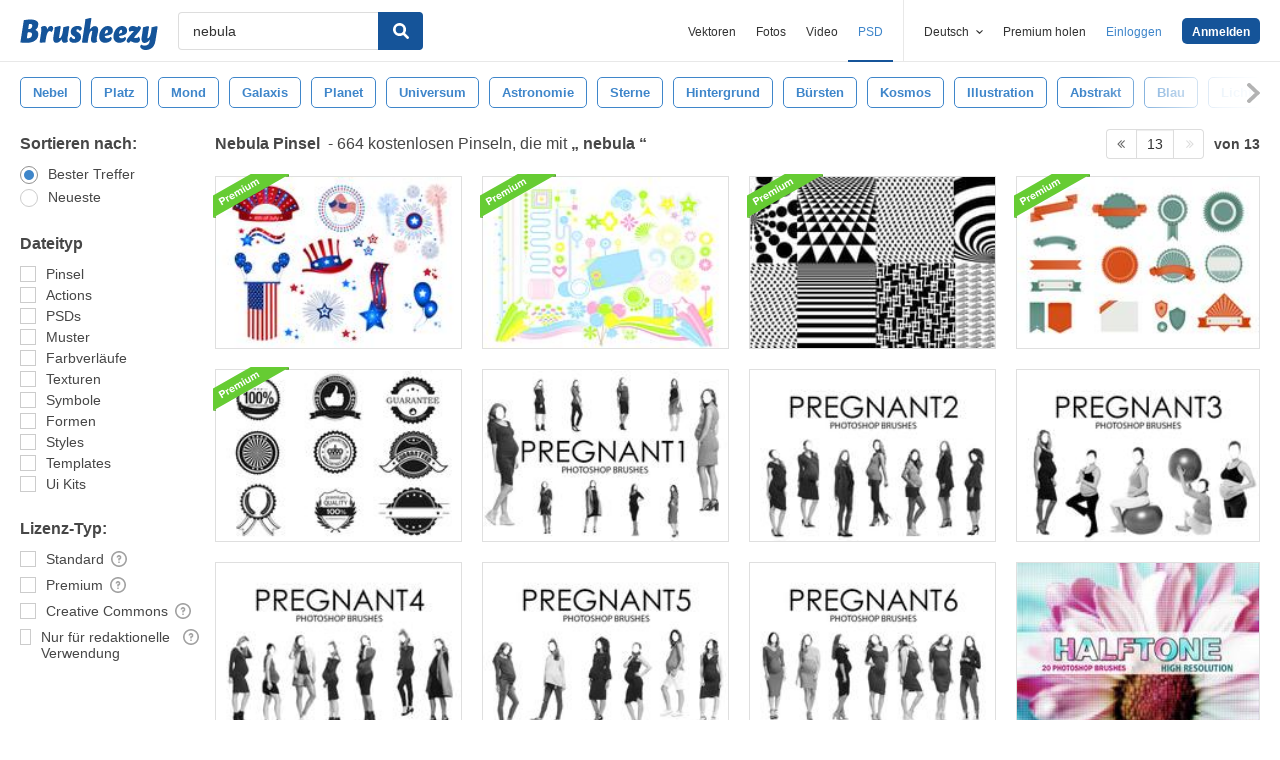

--- FILE ---
content_type: text/plain;charset=UTF-8
request_url: https://c.pub.network/v2/c
body_size: -112
content:
e2f5f33d-b196-4295-b482-3ac1b7ccc989

--- FILE ---
content_type: text/plain;charset=UTF-8
request_url: https://c.pub.network/v2/c
body_size: -262
content:
fe7e7010-fc9e-4744-8ab9-6d823f175b1b